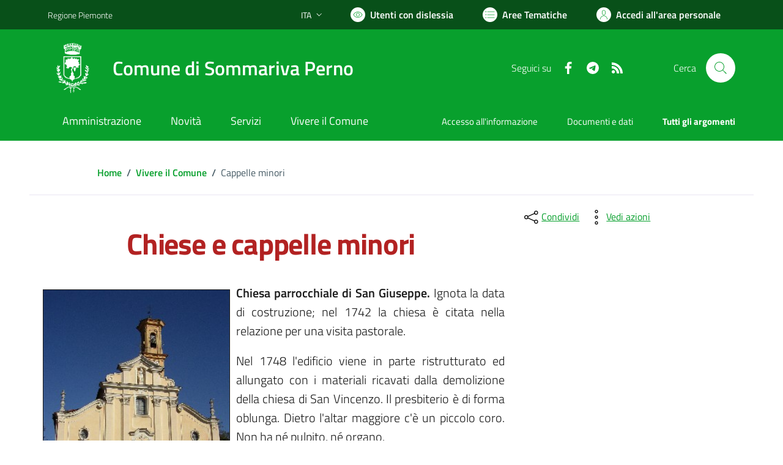

--- FILE ---
content_type: text/html; charset=utf-8
request_url: https://www.comune.sommarivaperno.cn.it/services/v1/ashx_master/carica_random_ricerca.ashx
body_size: 685
content:

						<li role='listitem'>
							<a href='/servizi/faq/63/Richiedere-iscrizione-al-trasporto-scolastico---scuola-primaria-e-infanzia'>
								Richiedere iscrizione al trasporto scolastico - scuola primaria e infanzia
							</a>
						</li>
						<li role='listitem'>
							<a href='/servizi/faq/64/Richiedere-iscrizione-al-trasporto-scolastico---scuola-secondaria'>
								Richiedere iscrizione al trasporto scolastico - scuola secondaria
							</a>
						</li>
						<li role='listitem'>
							<a href='/servizi/faq/65/Pagare-contravvenzioni'>
								Pagare contravvenzioni
							</a>
						</li>
						<li role='listitem'>
							<a href='/servizi/faq/66/Richiedere-permesso-per-Parcheggio-invalidi'>
								Richiedere permesso per Parcheggio invalidi
							</a>
						</li>